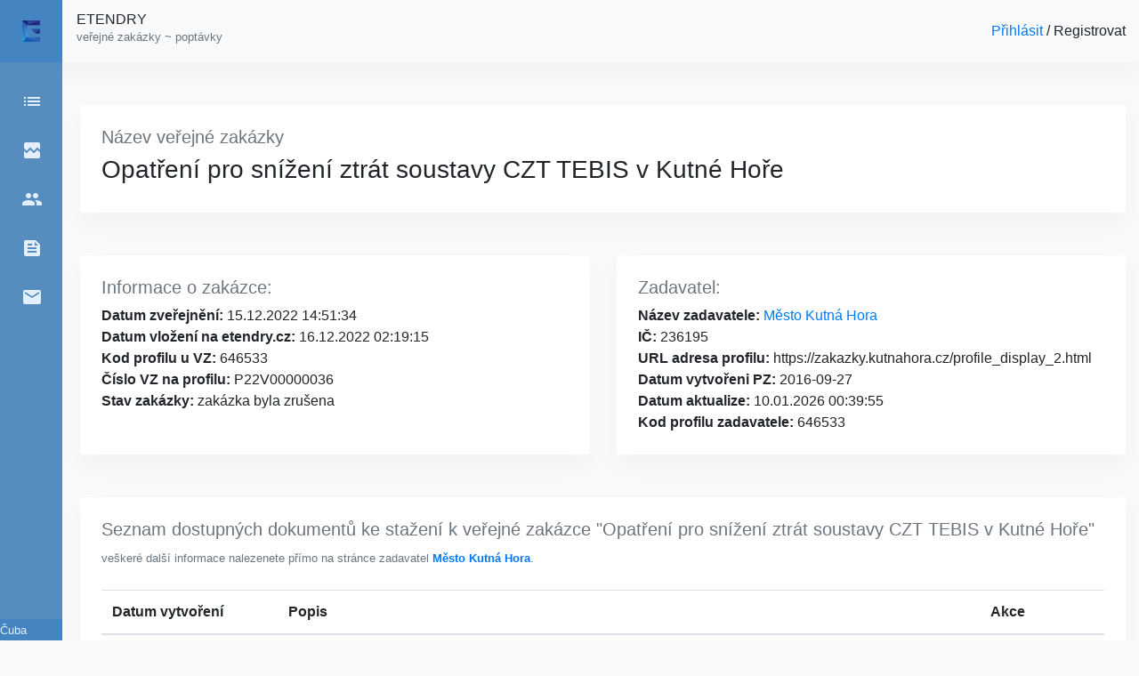

--- FILE ---
content_type: text/html; charset=UTF-8
request_url: https://etendry.cz/detail/900453-opatreni-pro-snizeni-ztrat-soustavy-czt-tebis-v-kutne-hore.html
body_size: 3882
content:
<!DOCTYPE html>
<html>
<head>
    <meta charset="utf-8">

    <meta name="viewport" content="width=device-width, initial-scale=1, shrink-to-fit=no">
    <meta name="csrf-token" content="hTTl2cbviWLi2dk1UKDSCUTUgTnLeBGHebsDt9hI">
    <meta name="description" content="Veřejná zakázka ze dne 2022-12-15 14:51:34, od Město Kutná Hora - Opatření pro snížení ztrát soustavy CZT TEBIS v Kutné Hoře
" />
    <meta name="title" content="Opatření pro snížení ztrát soustavy CZT TEBIS v Kutné Hoře - 2022-12-15 14:51:34 - etendry.cz
" />
    <title>Opatření pro snížení ztrát soustavy CZT TEBIS v Kutné Hoře - 2022-12-15 14:51:34 - etendry.cz
</title>
    <meta property="og:title" content="Opatření pro snížení ztrát soustavy CZT TEBIS v Kutné Hoře - 2022-12-15 14:51:34 - etendry.cz
" />
    <meta property="og:type" content="tenders.database" />
    <meta property="og:url" content="https://etendry.cz" />
    <meta property="og:image" content="" />
    <link rel="stylesheet" href="https://cdn.jsdelivr.net/npm/bootstrap@4.5.3/dist/css/bootstrap.min.css" integrity="sha384-TX8t27EcRE3e/ihU7zmQxVncDAy5uIKz4rEkgIXeMed4M0jlfIDPvg6uqKI2xXr2" crossorigin="anonymous">
    <link rel="stylesheet" href="https://cdn.datatables.net/1.10.22/css/dataTables.bootstrap4.min.css">
    <link rel="stylesheet" href="https://cdn.datatables.net/responsive/2.2.7/css/responsive.dataTables.min.css">
    <link href="https://fonts.googleapis.com/icon?family=Material+Icons" rel="stylesheet">
    <link rel="stylesheet" href="/css/m.css" />
    <link rel="stylesheet" href="/css/frontend.css" />
    <script src="/js/lexart.js"></script>
    <!-- Global site tag (gtag.js) - Google Analytics -->
    <script async src="https://www.googletagmanager.com/gtag/js?id=G-TGQ7HD5NKF"></script>
    <script>
        window.dataLayer = window.dataLayer || [];

        function gtag() {
            dataLayer.push(arguments);
        }
        gtag('js', new Date());

        gtag('config', 'G-TGQ7HD5NKF');

    </script>
    <!-- Global site tag (gtag.js) - Google Analytics -->
    <script async src="https://www.googletagmanager.com/gtag/js?id=UA-12278323-49"></script>
    <script>
        window.dataLayer = window.dataLayer || [];

        function gtag() {
            dataLayer.push(arguments);
        }
        gtag('js', new Date());

        gtag('config', 'UA-12278323-49');

    </script>
    <!-- Google Tag Manager -->
    <script>
        (function(w, d, s, l, i) {
            w[l] = w[l] || [];
            w[l].push({
                'gtm.start': new Date().getTime()
                , event: 'gtm.js'
            });
            var f = d.getElementsByTagName(s)[0]
                , j = d.createElement(s)
                , dl = l != 'dataLayer' ? '&l=' + l : '';
            j.async = true;
            j.src =
                'https://www.googletagmanager.com/gtm.js?id=' + i + dl;
            f.parentNode.insertBefore(j, f);
        })(window, document, 'script', 'dataLayer', 'GTM-NWD3PNM');

    </script>
    <!-- End Google Tag Manager -->
    <script
    src="https://challenges.cloudflare.com/turnstile/v0/api.js?onload=onloadTurnstileCallback"></script>
</head>

<body class="bg-light">
    <!-- Google Tag Manager (noscript) -->
    <noscript><iframe src="https://www.googletagmanager.com/ns.html?id=GTM-NWD3PNM" height="0" width="0" style="display:none;visibility:hidden"></iframe></noscript>
    <!-- End Google Tag Manager (noscript) -->
    <div id="mainMenu " class="mainMenu">
        <div class="menuHeader">
            <div class="d-flex pt-3 pl-3">
                <div class="icon-name">
                    <div class="custom-control custom-switch" style="">
                        <input type="checkbox" class="custom-control-input" id="customSwitch1" name="test">
                        <label class="custom-control-label" for="customSwitch1"></label>
                    </div>
                </div>
                <div class="icon">
                    <a href="https://etendry.cz" id="myClosseButton"><img src="https://etendry.cz/images/e.svg" style="height: 1.5em"></a></div>
            </div>
        </div>
        <div class="pt-2 menuBody cl-effect-1">
            <nav>
                <a class="d-flex justify-content-around pt-4" href="https://etendry.cz">
                    <div class="icon-name">Domů</div>
                    <div class="icon"><span class="material-icons">list</span></i></div>
                </a>
                <a class="d-flex justify-content-around pt-4" href="https://etendry.cz/error-list-profil-zadavatele">
                    <div class="icon-name">Chybné porfily</div>
                    <div class="icon"><span class="material-icons">broken_image</span></div>
                </a>

                <a class="d-flex justify-content-around pt-4" href="https://etendry.cz/zadavatel">
                    <div class="icon-name">Zadavatelé</div>
                    <div class="icon"><span class="material-icons">people</span></div>
                </a>
                <a class="d-flex justify-content-around pt-4" href="/blog/">
                    <div class="icon-name">Blog</div>
                    <div class="icon"><span class="material-icons">feed</span></div>
                </a>
                <a class="d-flex justify-content-around pt-4" href="/kontakty">
                    <div class="icon-name">Kontakty</div>
                    <div class="icon"><span class="material-icons">email</span></div>
                </a>
            </nav>
        </div>
        <div style="min-height: 100%; position: realtive;">
            <div class="w-100 text-center" style="position: absolute; bottom: 0px; background-color: #4484c0;">
                <small style="color: #e3f0fc;">Copyright @ 2026 Artur Čuba</small>
            </div>
        </div>
    </div>
    <div id="mainPage">
        <div class="aaaa container-fluid mb-5">
            <div class="row ml-5 bg-light" style="height: 70px; background-color: #ffffff; box-shadow: 0 0.75rem 1.5rem rgb(18 38 63 / 3%);">
                <div class="col-12 d-flex justify-content-between align-items-center">
                    <div class="ml-2">
                        <h6 class="no-decorate">
                            <a href="https://etendry.cz">ETENDRY</a><br>
                            <small class="text-muted">veřejné zakázky ~ poptávky</small>
                        </h6>
                    </div>
                    <div><a href='https://etendry.cz/dashboard'>Přihlásit </a> / <a href=''>Registrovat</a></div>
                </div>
            </div>
        </div>
        <div class="container-fluid" style="padding-left: 90px">
            <div class="row">
                <div class="col-12">
                    <div class="row">
    <div class="col-12">
        <div class="lexFrame p-4 mb-4">
            <h5 class='text-secondary'>Název veřejné zakázky</h5>
            <h3>Opatření pro snížení ztrát soustavy CZT TEBIS v Kutné Hoře</h3>
        </div>
    </div>
</div>
<div class="row pt-4">
    <div class="col-sm-6">
        <div class="lexFrame p-4 mb-4" style="word-break: break-all;">
            <h5 class='text-secondary'>Informace o zakázce:</h5>
            <strong>Datum zveřejnění:</strong> 15.12.2022 14:51:34 <br>
            <strong>Datum vložení na etendry.cz:</strong> 16.12.2022 02:19:15<br>
            <strong>Kod profilu u VZ:</strong> 646533 <br>
            <strong>Číslo VZ na profilu:</strong> P22V00000036 <br>
            <strong>Stav zakázky:</strong> zakázka byla zrušena <br><br>
        </div>
    </div>
    <div class="col-sm-6">
        <div class="lexFrame p-4 mb-4" style="word-break: break-all;">
            <h5 class='text-secondary'>Zadavatel:</h5>
            <strong>Název zadavatele:</strong><a href="/zadavatel/16416-mesto-kutna-hora.html"> Město Kutná Hora</a><br>
            <strong>IČ:</strong> 236195<br>
            <strong>URL adresa profilu:</strong>     https://zakazky.kutnahora.cz/profile_display_2.html  <br>
            <strong>Datum vytvořeni PZ:</strong> 2016-09-27<br>
            <strong>Datum aktualize: </strong>10.01.2026 00:39:55<br>
            <strong>Kod profilu zadavatele: </strong>646533<br>
        </div>
    </div>

</div>
<div class="row pt-4">
    <div class="col-12">
        <div class="lexFrame p-4 mb-4">
            <h5 class='text-secondary'>Seznam dostupných dokumentů ke stažení k veřejné zakázce "Opatření pro snížení ztrát soustavy CZT TEBIS v Kutné Hoře"</h5>
            <small class="text-muted">veškeré další informace nalezenete přímo na stránce zadavatel <a href="    https://zakazky.kutnahora.cz/profile_display_2.html  "><strong>Město Kutná Hora</strong></a>.</small>
            <table class="table mt-4">
                <thead>
                    <tr>
                        <th scope="col">Datum vytvoření</th>
                        <th scope="col">Popis</th>
                        <th scope="col">Akce</th>
                    </tr>
                </thead>
                <tbody>
                                        <tr>
                                        <td>19.12.2022 10:16:35</td><td> <a href="https://zakazky.kutnahora.cz/document_download_8765.html" target="_blank">Zadávací dokumentace (podle § 53 odstavce 3, § 96 odstavce 1 a § 164 odstavce 2 zákona)</a></td><td> <a class="btn btn-outline-primary btn-sm no-decorate-blue" href="https://zakazky.kutnahora.cz/document_download_8765.html" target="_blank">STÁHNOUT</a></td>
                                        </tr>
                                        <tr>
                                        <td>15.12.2022 14:51:34</td><td> <a href="https://zakazky.kutnahora.cz/document_download_8752.html" target="_blank">Zadávací dokumentace (podle § 53 odstavce 3, § 96 odstavce 1 a § 164 odstavce 2 zákona)</a></td><td> <a class="btn btn-outline-primary btn-sm no-decorate-blue" href="https://zakazky.kutnahora.cz/document_download_8752.html" target="_blank">STÁHNOUT</a></td>
                                        </tr>
                                        <tr>
                                        <td>15.12.2022 14:51:34</td><td> <a href="https://zakazky.kutnahora.cz/document_download_8753.html" target="_blank">Zadávací dokumentace (podle § 53 odstavce 3, § 96 odstavce 1 a § 164 odstavce 2 zákona)</a></td><td> <a class="btn btn-outline-primary btn-sm no-decorate-blue" href="https://zakazky.kutnahora.cz/document_download_8753.html" target="_blank">STÁHNOUT</a></td>
                                        </tr>
                                        <tr>
                                        <td>15.12.2022 14:51:34</td><td> <a href="https://zakazky.kutnahora.cz/document_download_8754.html" target="_blank">Zadávací dokumentace (podle § 53 odstavce 3, § 96 odstavce 1 a § 164 odstavce 2 zákona)</a></td><td> <a class="btn btn-outline-primary btn-sm no-decorate-blue" href="https://zakazky.kutnahora.cz/document_download_8754.html" target="_blank">STÁHNOUT</a></td>
                                        </tr>
                                        <tr>
                                        <td>15.12.2022 14:51:34</td><td> <a href="https://zakazky.kutnahora.cz/document_download_8749.html" target="_blank">Zadávací dokumentace (podle § 53 odstavce 3, § 96 odstavce 1 a § 164 odstavce 2 zákona)</a></td><td> <a class="btn btn-outline-primary btn-sm no-decorate-blue" href="https://zakazky.kutnahora.cz/document_download_8749.html" target="_blank">STÁHNOUT</a></td>
                                        </tr>
                                        <tr>
                                        <td>15.12.2022 14:51:34</td><td> <a href="https://zakazky.kutnahora.cz/document_download_8750.html" target="_blank">Zadávací dokumentace (podle § 53 odstavce 3, § 96 odstavce 1 a § 164 odstavce 2 zákona)</a></td><td> <a class="btn btn-outline-primary btn-sm no-decorate-blue" href="https://zakazky.kutnahora.cz/document_download_8750.html" target="_blank">STÁHNOUT</a></td>
                                        </tr>
                                        <tr>
                                        <td>15.12.2022 14:51:34</td><td> <a href="https://zakazky.kutnahora.cz/document_download_8751.html" target="_blank">Zadávací dokumentace (podle § 53 odstavce 3, § 96 odstavce 1 a § 164 odstavce 2 zákona)</a></td><td> <a class="btn btn-outline-primary btn-sm no-decorate-blue" href="https://zakazky.kutnahora.cz/document_download_8751.html" target="_blank">STÁHNOUT</a></td>
                                        </tr>
                                    </tbody>
            </table>
        </div>
    </div>
    <div class="col-12">
        <div class="lexFrame p-4 mb-4">
            <h5 class='text-secondary'>Další aktuální veřejné zakázky Město Kutná Hora</h5>
                        <a class="main-menu no-decorate-blue" href="https://etendry.cz/detail/1192075--kryty-bazen-a-venkovni-koupaliste-kutna-hora-klimeska-zpracovani-projektove-dokumentace-iihtml">Krytý bazén a venkovní koupaliště Kutná Hora Klimeška – zpracování projektové dokumentace II </a><br>

                        <a class="main-menu no-decorate-blue" href="https://etendry.cz/detail/1191656--modernizace-verejneho-osvetleni-kutna-hora-etapa-kank-vyzva-c-npo-22022-registracni-cislo-dotace-2182000906html">Modernizace veřejného osvětlení Kutná Hora - etapa Kaňk, Výzva č. NPO 2/2022, registrační číslo dotace 2182000906. </a><br>

                        <a class="main-menu no-decorate-blue" href="https://etendry.cz/detail/1189894--modernizace-verejneho-osvetleni-kutna-hora-etapa-malin-vyzva-c-npo-22022-registracni-cislo-dotace-2182000905html">„Modernizace veřejného osvětlení Kutná Hora-etapa Malín,  Výzva č. NPO 2/2022, registrační číslo dotace 2182000905“ </a><br>

                        <a class="main-menu no-decorate-blue" href="https://etendry.cz/detail/1189893--modernizace-verejneho-osvetleni-kutna-hora-etapa-pobrezni-vyzva-c-npo-22022-registracni-cislo-dotace-2182000897html">„Modernizace veřejného osvětlení Kutná Hora-etapa Pobřežní,  Výzva č. NPO 2/2022, registrační číslo dotace 2182000897“ </a><br>

                        <a class="main-menu no-decorate-blue" href="https://etendry.cz/detail/1184269--rekonstrukce-zelenkovy-vily-vybudovani-zazemi-pro-pecovatelskou-sluzbuhtml">Rekonstrukce Zelenkovy vily-vybudování zázemí pro pečovatelskou službu </a><br>

                    </div>
    </div>

</div>

                </div>
            </div>
        </div>
    </div>
</body>

<script src="https://code.jquery.com/jquery-3.5.1.js"></script>
<script src="https://cdn.jsdelivr.net/npm/bootstrap@4.5.3/dist/js/bootstrap.bundle.min.js" integrity="sha384-ho+j7jyWK8fNQe+A12Hb8AhRq26LrZ/JpcUGGOn+Y7RsweNrtN/tE3MoK7ZeZDyx" crossorigin="anonymous"></script>
<script src="https://cdn.datatables.net/1.10.22/js/jquery.dataTables.min.js"></script>
<script src="https://cdn.datatables.net/1.10.22/js/dataTables.bootstrap4.min.js"></script>
<script src="https://cdn.datatables.net/responsive/2.3.0/js/dataTables.responsive.min.js"></script>
<script src="https://momentjs.com/downloads/moment.js" type="text/javascript"></script>
<script src="//cdn.datatables.net/plug%2Dins/1.11.5/dataRender/datetime.js" type="text/javascript"></script>

<script>
    /*
    setLexartProporties();
    //var asd1 = document.getElementById('myClosseButton');
    //asd1.addEventListener("click", checkCookie);
    var asd2 = document.getElementById('customSwitch1');
    asd2.addEventListener("click", checkCookie);
*/

    const m = new LexartMenu();

</script>
</html>


--- FILE ---
content_type: text/css
request_url: https://etendry.cz/css/m.css
body_size: 172
content:
.mainMenu {
    background-color: #568cbe;
    /*    padding   : 0.75rem; */
    height          : 100vh;
    z-index         : 99;
    width           : 250px;
    position        : fixed;
    left            : -180px;
    transition      : 0.5s;
  }

--- FILE ---
content_type: text/css
request_url: https://etendry.cz/css/frontend.css
body_size: 683
content:
.mainMenu a {
  color: #e3f0fc;
  text-decoration: none;
}

.mainMenu .menuHeader {
  background-color: #4484c0;
  padding-top: 0.4rem;
  height: 70px;
  text-align: right;
  color: #e3f0fc;
}

.mainMenu .menuBody {
  padding-right: 0.5rem;
  text-align: left;
  color: #ffffff;
  /* visibility: hidden; */
  visibility: visible;
  font-size: 1rem;
}

.mainMenu .menuBody .icon-name {
  width: 100%;
}

.mainMenu .menuBody .icon {
  width: 30px;
}

.mainMenu .menuHeader .icon-name {
  width: 100%;
  text-align: left;
}

.mainMenu .menuHeader .icon {
  width: 100px;
  text-align: center;
}

.mainMenu:hover {
  background-color: rgba(#568cbe, 1);
  left: 0;
  -webkit-box-shadow: 5px 0px 5px 0px rgba(0, 0, 0, 0.31);
  -moz-box-shadow: 5px 0px 5px 0px rgba(0, 0, 0, 0.31);
  box-shadow: 5px 0px 5px 0px rgba(0, 0, 0, 0.31);
}

.mainMenu:hover .menuBody {
  visibility: visible;

}

/* Effect 1: Brackets */

.cl-effect-1 a::before,
.cl-effect-1 a::after {
  display: inline-block;
  opacity: 0;
  transition: transform 0.3s, opacity 0.2s;
}

.cl-effect-1 a::before {
  margin-right: 10px;
  content: "[";
  transform: translateX(20px);
}

.cl-effect-1 a::after {
  margin-left: 10px;
  content: "]";
  transform: translateX(-20px);
}

.cl-effect-1 a:hover::before,
.cl-effect-1 a:hover::after,
.cl-effect-1 a:focus::before,
.cl-effect-1 a:focus::after {
  opacity: 1;
  transform: translateX(0px);
}

.custom-control-label:before {
  /*//background-color:red; */
  border: none;
}


.custom-control-input:checked~.custom-control-label::before {
  background-color: #215a8f;
  border: 1px solid #215a8f;
}

.lexFrame {
  background-color: #ffffff;
  box-shadow: 0 0.75rem 1.5rem rgb(18 38 63 / 3%);
}

.no-decorate a,
a:hover,
a:visited,
a:active {
  color: inherit;
  text-decoration: none;
}

#yajra-datatable td,
#yajra-datatable th,
#yajra-datatable-ukoncene td,
#yajra-datatable-ukoncene th,
#yajra-datatable-vsechny td,
#yajra-datatable-vsechny th {
  vertical-align: middle;
}

.no-decorate-blue a {
  color: #4484c0;
  text-decoration: none;
}

--- FILE ---
content_type: image/svg+xml
request_url: https://etendry.cz/images/e.svg
body_size: 767
content:
<svg xmlns="http://www.w3.org/2000/svg" xmlns:xlink="http://www.w3.org/1999/xlink" viewBox="0 0 121.51 146.84"><defs><style>.cls-1{isolation:isolate;}.cls-2{fill:url(#linear-gradient);}.cls-3,.cls-5,.cls-6,.cls-7{opacity:0.77;}.cls-3,.cls-4,.cls-5,.cls-6,.cls-7{mix-blend-mode:overlay;}.cls-3{fill:url(#linear-gradient-2);}.cls-4{opacity:0.49;fill:url(#linear-gradient-3);}.cls-5{fill:url(#linear-gradient-4);}.cls-6{fill:url(#linear-gradient-5);}.cls-7{fill:url(#linear-gradient-6);}</style><linearGradient id="linear-gradient" x1="-2.76" y1="143.2" x2="131.42" y2="9.03" gradientUnits="userSpaceOnUse"><stop offset="0" stop-color="#29abe2"/><stop offset="0.17" stop-color="#2a8dce"/><stop offset="0.42" stop-color="#2c65b4"/><stop offset="0.65" stop-color="#2d49a2"/><stop offset="0.85" stop-color="#2e3796"/><stop offset="1" stop-color="#2e3192"/></linearGradient><linearGradient id="linear-gradient-2" x1="30.38" y1="177.21" x2="91.14" y2="116.46" gradientUnits="userSpaceOnUse"><stop offset="0"/><stop offset="1" stop-opacity="0"/></linearGradient><linearGradient id="linear-gradient-3" x1="-5.1" y1="78.52" x2="36.71" y2="36.71" gradientUnits="userSpaceOnUse"><stop offset="0" stop-color="#fff"/><stop offset="0.1" stop-color="#fff" stop-opacity="0.93"/><stop offset="0.31" stop-color="#fff" stop-opacity="0.74"/><stop offset="0.61" stop-color="#fff" stop-opacity="0.44"/><stop offset="0.98" stop-color="#fff" stop-opacity="0.03"/><stop offset="1" stop-color="#fff" stop-opacity="0"/></linearGradient><linearGradient id="linear-gradient-4" x1="54.09" y1="54.09" x2="114.84" y2="-6.67" xlink:href="#linear-gradient-2"/><linearGradient id="linear-gradient-5" x1="15.8" y1="15.8" x2="38.91" y2="-7.3" xlink:href="#linear-gradient-2"/><linearGradient id="linear-gradient-6" x1="94.97" y1="98.07" x2="128.47" y2="64.57" xlink:href="#linear-gradient-2"/></defs><g class="cls-1"><g id="Layer_1" data-name="Layer 1"><path class="cls-2" d="M125.09,149.53H3.57V2.7H125.09V34.31H35.18v83.61h89.91Zm0-89.22H64.14L89.7,91.92h35.39Z" transform="translate(-3.57 -2.7)"/><polygon class="cls-3" points="0 146.84 31.61 115.23 121.51 146.84 0 146.84"/><polygon class="cls-4" points="31.61 31.61 0 0 31.61 115.23 31.61 31.61"/><polygon class="cls-5" points="31.61 31.61 121.51 0 121.51 31.61 31.61 31.61"/><polygon class="cls-6" points="0 0 31.61 31.61 46.2 0 0 0"/><polygon class="cls-7" points="86.12 89.22 121.51 57.61 121.51 89.22 86.12 89.22"/></g></g></svg>

--- FILE ---
content_type: application/javascript
request_url: https://etendry.cz/js/lexart.js
body_size: 1503
content:

//start session sekce
/*
function setCookie(cname, cvalue, exdays) {
  var d = new Date();
  d.setTime(d.getTime() + (exdays * 24 * 60 * 60 * 1000));
  var expires = "expires=" + d.toGMTString();
  document.cookie = cname + "=" + cvalue + ";" + expires + ";path=/";
}

function getCookie(cname) {
  var name = cname + "=";
  var decodedCookie = decodeURIComponent(document.cookie);
  var ca = decodedCookie.split(';');
  for (var i = 0; i < ca.length; i++) {
    var c = ca[i];
    while (c.charAt(0) == ' ') {
      c = c.substring(1);
    }
    if (c.indexOf(name) == 0) {
      return c.substring(name.length, c.length);
    }
  }
  return "";
}
*/
/*
function checkCookie() {

  let spen = getCookie("spendlik");

  if (spen == "-180") {
    document.getElementById('mainMenu').style.left = "0px";
    document.getElementById('mainPage').style.marginLeft = "180px";
    document.getElementById('mainPage').style.transition = "0.4s";
    setCookie("spendlik", "0", 30);
  } else {
    document.getElementById('mainMenu').style.left = "";
    document.getElementById('mainPage').style.marginLeft = "0px";
    setCookie("spendlik", "-180", 30);
  }
}

function setLexartProporties() {
  if (getCookie("spendlik") == "0") {
    document.getElementById('mainMenu').style.left = "0";
    document.getElementById('mainPage').style.marginLeft = "180px";
    document.getElementById('customSwitch1').checked=true;
  } else if (document.getElementById('mainMenu').style.left == "-180") {
    document.getElementById('mainMenu').style.left = "";
    document.getElementById('mainPage').style.marginLeft = "0px";
    document.getElementById('customSwitch1').checked=false;
  }

}

/// end session sekce customSwitch1
*/

class LexartMenu {

  constructor() {
    this.myCookie = this.getCookie('spendlik');
    if (this.myCookie == 1) {
      this.setMenuFromCookie();
      this.setSwitch();
    } else {
      this.setDefaultMenu();
      this.unsetSwitch();
    }
    document.getElementById('customSwitch1').addEventListener('click', this.leEvent.bind(this)); // registrace  switche pro levy panel
  }

  setMenuFromCookie() {
    console.log('afadsdaf');
    document.getElementById('mainMenu').style.left = '0px';
    document.getElementById('mainPage').style.marginLeft = "180px";
  }



  unsetSwitch() {

  }

  /**
   * co se ma provadet pri kliknuti na switch
   * 
   */
  leEvent() {
    //jestli uz je checked 
    if (localStorage.getItem('menuTest') == 1) {
      document.getElementById("customSwitch1").checked = false;
      this.setDefaultMenu();
      localStorage.setItem('menuTest', '0');
      console.log('nyni vypnuto ' + localStorage.getItem('menuTest'));
      return;
    }
    if (localStorage.getItem('menuTest') == 0) {
      document.getElementById("customSwitch1").checked = true;
      localStorage.setItem('menuTest', '1');

      console.log("nyni zapnuto " + localStorage.getItem('menuTest'));
      return;
    }

  }

  /**
   * nastavuji defaultni menu
   */
  setDefaultMenu() {
    if (localStorage.getItem('menuTest') == 0) {
      document.getElementById('mainMenu').style.left = '-180px';
      document.getElementById('mainPage').style.marginLeft = "0px";
      document.getElementById("mainMenu").addEventListener("mouseover", function () {
        document.getElementById('mainMenu').style.left = '0px';
      });
      document.getElementById("mainMenu").addEventListener("mouseout", function () {
        document.getElementById('mainMenu').style.left = '-180px';
      });
      console.log('aaa');
    } else {

    }
  }



  /**
   * Ziskani promene z cookie
   * @param {nazev promene} cname 
   * @returns 
   */
  getCookie(cname) {
    let name = cname + "=";
    let decodedCookie = decodeURIComponent(document.cookie);
    let ca = decodedCookie.split(';');
    for (var i = 0; i < ca.length; i++) {
      var c = ca[i];
      while (c.charAt(0) == ' ') {
        c = c.substring(1);
      }
      if (c.indexOf(name) == 0) {
        return c.substring(name.length, c.length);
      }
    }
    return undefined;
  }

  /**
   * Nastaveni promene v cookie
   * @param {nazev promene} cname 
   * @param {hodnota promena} cvalue 
   * @param {delka ve dnech} exdays 
   */
  setCookie(cname, cvalue, exdays) {
    let d = new Date();
    d.setTime(d.getTime() + (exdays * 24 * 60 * 60 * 1000));
    let expires = "expires=" + d.toGMTString();
    document.cookie = cname + "=" + cvalue + ";" + expires + ";path=/";
  }


  setLocalStorage() {
    if (!localStorage.getItem('menuTest')) {
      console.log('neexistuje');
      localStorage.setItem('menuTest', '1')
    } else {
      console.log('existuje' + localStorage.getItem('menuTest'));
    }
  }
}



///////////////////////
document.addEventListener('DOMContentLoaded', function () {
  class MenuLexart {

    constructor() {
      this.checkButton();
    }

    checkButton() {
      let checkBox = document.querySelector('#customSwitch1');
      let menu=document.querySelector('#mainMenu');
      checkBox.addEventListener('click', () => {
          if (checkBox.checked) {
            menu.style.left='0px';
            console.log('je zaskrtly');
          } else {

            console.log('neni zaskrtly');
          }
        });
    }
  }

  const ml = new MenuLexart();
}, false);

//console.log("test je> "+menu.getCookie('test'));